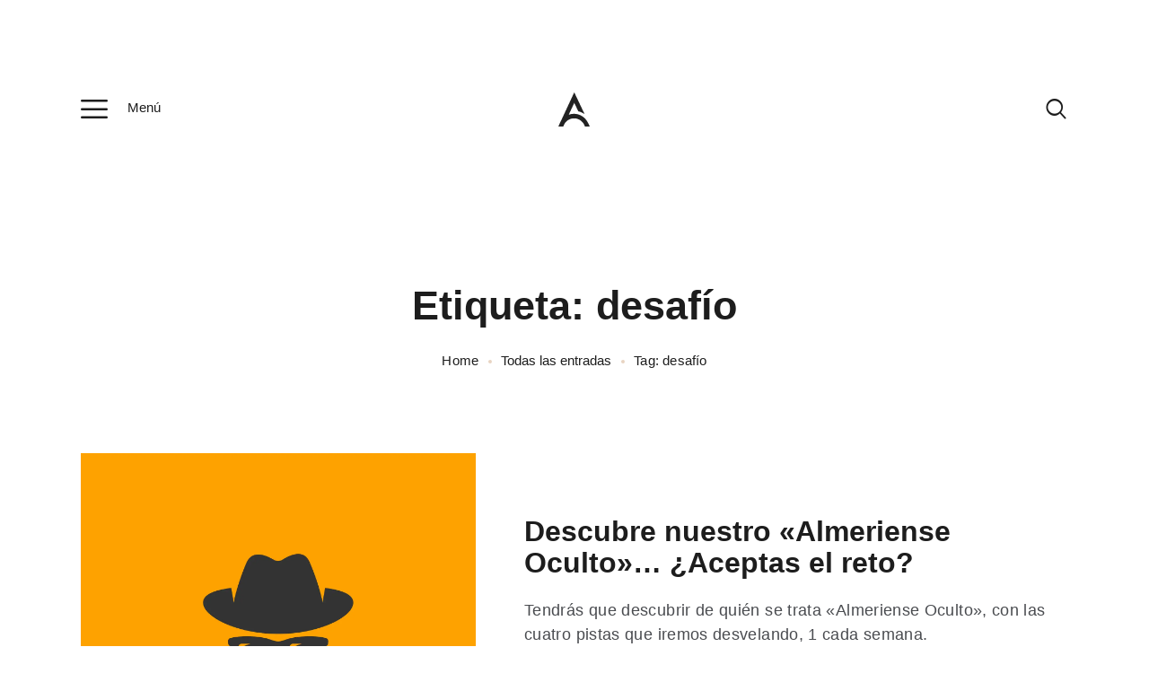

--- FILE ---
content_type: text/html; charset=UTF-8
request_url: https://almeriatrending.com/tag/desafio/
body_size: 17615
content:
<!DOCTYPE html><html lang="es" class="no-js
scheme_default										"><head><script data-no-optimize="1">var litespeed_docref=sessionStorage.getItem("litespeed_docref");litespeed_docref&&(Object.defineProperty(document,"referrer",{get:function(){return litespeed_docref}}),sessionStorage.removeItem("litespeed_docref"));</script> <meta charset="UTF-8"><meta name="viewport" content="width=device-width, initial-scale=1, maximum-scale=1"><meta name="format-detection" content="telephone=no"><link rel="profile" href="//gmpg.org/xfn/11"><link rel="pingback" href="https://almeriatrending.com/xmlrpc.php"><meta name='robots' content='index, follow, max-image-preview:large, max-snippet:-1, max-video-preview:-1' />
 <script id="google_gtagjs-js-consent-mode-data-layer" type="litespeed/javascript">window.dataLayer=window.dataLayer||[];function gtag(){dataLayer.push(arguments)}
gtag('consent','default',{"ad_personalization":"denied","ad_storage":"denied","ad_user_data":"denied","analytics_storage":"denied","functionality_storage":"denied","security_storage":"denied","personalization_storage":"denied","region":["AT","BE","BG","CH","CY","CZ","DE","DK","EE","ES","FI","FR","GB","GR","HR","HU","IE","IS","IT","LI","LT","LU","LV","MT","NL","NO","PL","PT","RO","SE","SI","SK"],"wait_for_update":500});window._googlesitekitConsentCategoryMap={"statistics":["analytics_storage"],"marketing":["ad_storage","ad_user_data","ad_personalization"],"functional":["functionality_storage","security_storage"],"preferences":["personalization_storage"]};window._googlesitekitConsents={"ad_personalization":"denied","ad_storage":"denied","ad_user_data":"denied","analytics_storage":"denied","functionality_storage":"denied","security_storage":"denied","personalization_storage":"denied","region":["AT","BE","BG","CH","CY","CZ","DE","DK","EE","ES","FI","FR","GB","GR","HR","HU","IE","IS","IT","LI","LT","LU","LV","MT","NL","NO","PL","PT","RO","SE","SI","SK"],"wait_for_update":500}</script> <title>desafío Archives &#8902; Descubre Almería y todo lo bueno que tiene en Almería Trending.</title><link rel="canonical" href="https://almeriatrending.com/tag/desafio/" /><meta property="og:locale" content="es_ES" /><meta property="og:type" content="article" /><meta property="og:title" content="desafío archivos" /><meta property="og:url" content="https://almeriatrending.com/tag/desafio/" /><meta property="og:site_name" content="Descubre Almería y todo lo bueno que tiene en Almería Trending." /><meta property="og:image" content="https://almeriatrending.com/wp-content/uploads/2020/09/blog-almeria-trending.jpg" /><meta property="og:image:width" content="1536" /><meta property="og:image:height" content="936" /><meta property="og:image:type" content="image/jpeg" /><meta name="twitter:card" content="summary_large_image" /><meta name="twitter:site" content="@AlmeriaTrending" /> <script type="application/ld+json" class="yoast-schema-graph">{"@context":"https://schema.org","@graph":[{"@type":"CollectionPage","@id":"https://almeriatrending.com/tag/desafio/","url":"https://almeriatrending.com/tag/desafio/","name":"desafío Archives &#8902; Descubre Almería y todo lo bueno que tiene en Almería Trending.","isPartOf":{"@id":"https://almeriatrending.com/#website"},"primaryImageOfPage":{"@id":"https://almeriatrending.com/tag/desafio/#primaryimage"},"image":{"@id":"https://almeriatrending.com/tag/desafio/#primaryimage"},"thumbnailUrl":"https://almeriatrending.com/wp-content/uploads/2020/11/almeriense-oculto-personaje.gif","breadcrumb":{"@id":"https://almeriatrending.com/tag/desafio/#breadcrumb"},"inLanguage":"es"},{"@type":"ImageObject","inLanguage":"es","@id":"https://almeriatrending.com/tag/desafio/#primaryimage","url":"https://almeriatrending.com/wp-content/uploads/2020/11/almeriense-oculto-personaje.gif","contentUrl":"https://almeriatrending.com/wp-content/uploads/2020/11/almeriense-oculto-personaje.gif","width":1920,"height":1280,"caption":"reto almeriense oculto"},{"@type":"BreadcrumbList","@id":"https://almeriatrending.com/tag/desafio/#breadcrumb","itemListElement":[{"@type":"ListItem","position":1,"name":"Inicio","item":"https://almeriatrending.com/"},{"@type":"ListItem","position":2,"name":"desafío"}]},{"@type":"WebSite","@id":"https://almeriatrending.com/#website","url":"https://almeriatrending.com/","name":"Almería Trending","description":"Lo mejor de ❤️ALMERÍA ★ S͇í͇g͇u͇e͇n͇o͇s͇ para más referencias sobre dónde vivir y saborear experiencias únicas.","publisher":{"@id":"https://almeriatrending.com/#organization"},"alternateName":"Lo mejor de Almería","potentialAction":[{"@type":"SearchAction","target":{"@type":"EntryPoint","urlTemplate":"https://almeriatrending.com/?s={search_term_string}"},"query-input":{"@type":"PropertyValueSpecification","valueRequired":true,"valueName":"search_term_string"}}],"inLanguage":"es"},{"@type":"Organization","@id":"https://almeriatrending.com/#organization","name":"Iván Castaño Castaño","alternateName":"AT","url":"https://almeriatrending.com/","logo":{"@type":"ImageObject","inLanguage":"es","@id":"https://almeriatrending.com/#/schema/logo/image/","url":"https://almeriatrending.com/wp-content/uploads/2024/08/favicon.png","contentUrl":"https://almeriatrending.com/wp-content/uploads/2024/08/favicon.png","width":144,"height":144,"caption":"Iván Castaño Castaño"},"image":{"@id":"https://almeriatrending.com/#/schema/logo/image/"},"sameAs":["https://www.facebook.com/almeriatrending","https://x.com/AlmeriaTrending","https://www.instagram.com/almeria_trending/","https://www.linkedin.com/company/10892988/admin/","https://www.pinterest.es/almeriatrending/","https://www.youtube.com/channel/UCJ-1s_DuPjUwjThVmB3rwfQ"],"description":"Somos la comunidad online que pone en valor el ámbito local promocionando lo mejor de Almería, sus rincones, cultura, gastronomía y comercio, conectándolos con el público de forma respetuosa y sostenible.","email":"hola@almeriatrending.com","telephone":"615237794","legalName":"Iván Castaño Castaño","foundingDate":"2014-12-01","vatID":"75257243r","taxID":"75257243r","numberOfEmployees":{"@type":"QuantitativeValue","minValue":"1","maxValue":"10"}}]}</script> <link rel='dns-prefetch' href='//capi-automation.s3.us-east-2.amazonaws.com' /><link rel='dns-prefetch' href='//www.googletagmanager.com' /><link rel='dns-prefetch' href='//fonts.googleapis.com' /><link rel='dns-prefetch' href='//pagead2.googlesyndication.com' /><link rel='dns-prefetch' href='//fundingchoicesmessages.google.com' /><link rel="alternate" type="application/rss+xml" title="Descubre Almería y todo lo bueno que tiene en Almería Trending. &raquo; Feed" href="https://almeriatrending.com/feed/" /><link rel="alternate" type="text/calendar" title="Descubre Almería y todo lo bueno que tiene en Almería Trending. &raquo; iCal Feed" href="https://almeriatrending.com/eventos/?ical=1" /><link rel="alternate" type="application/rss+xml" title="Descubre Almería y todo lo bueno que tiene en Almería Trending. &raquo; Etiqueta desafío del feed" href="https://almeriatrending.com/tag/desafio/feed/" /> <script data-no-optimize="1">var brave_popup_data = {}; var bravepop_emailValidation=false; var brave_popup_videos = {};  var brave_popup_formData = {};var brave_popup_adminUser = false; var brave_popup_pageInfo = {"type":"tag","pageID":"","singleType":""};  var bravepop_emailSuggestions={};</script><link rel="alternate" type="application/rss+xml" title="Descubre Almería y todo lo bueno que tiene en Almería Trending. &raquo; Historias Feed" href="https://almeriatrending.com/web-stories/feed/"><style>1{content-visibility:auto;contain-intrinsic-size:1px 1000px;}</style><link data-optimized="2" rel="stylesheet" href="https://almeriatrending.com/wp-content/litespeed/css/06a4c5c8968cf5b25263702aec0cb071.css?ver=7fa96" /> <script type="litespeed/javascript" data-src="https://almeriatrending.com/wp-includes/js/jquery/jquery.min.js" id="jquery-core-js"></script> 
 <script type="litespeed/javascript" data-src="https://www.googletagmanager.com/gtag/js?id=G-DVT5Y3CCBT" id="google_gtagjs-js"></script> <script id="google_gtagjs-js-after" type="litespeed/javascript">window.dataLayer=window.dataLayer||[];function gtag(){dataLayer.push(arguments)}
gtag("set","linker",{"domains":["almeriatrending.com"]});gtag("js",new Date());gtag("set","developer_id.dZTNiMT",!0);gtag("config","G-DVT5Y3CCBT")</script> <meta name="generator" content="Site Kit by Google 1.170.0" /><meta name="et-api-version" content="v1"><meta name="et-api-origin" content="https://almeriatrending.com"><link rel="https://theeventscalendar.com/" href="https://almeriatrending.com/wp-json/tribe/tickets/v1/" /><meta name="tec-api-version" content="v1"><meta name="tec-api-origin" content="https://almeriatrending.com"><link rel="alternate" href="https://almeriatrending.com/wp-json/tribe/events/v1/events/?tags=desafio" /><meta name="google-site-verification" content="yTrF4ozBVk8AXtHXaIrkGpyjYUsqwO_8AcO4tmREyNo" />
<noscript><style>.woocommerce-product-gallery{ opacity: 1 !important; }</style></noscript><meta name="google-adsense-platform-account" content="ca-host-pub-2644536267352236"><meta name="google-adsense-platform-domain" content="sitekit.withgoogle.com"> <script data-service="facebook" data-category="marketing" type="text/plain">!function(f,b,e,v,n,t,s){if(f.fbq)return;n=f.fbq=function(){n.callMethod?
n.callMethod.apply(n,arguments):n.queue.push(arguments)};if(!f._fbq)f._fbq=n;
n.push=n;n.loaded=!0;n.version='2.0';n.queue=[];t=b.createElement(e);t.async=!0;
t.src=v;s=b.getElementsByTagName(e)[0];s.parentNode.insertBefore(t,s)}(window,
document,'script','https://connect.facebook.net/en_US/fbevents.js');</script>  <script data-service="facebook" data-category="marketing" type="text/plain">var url = window.location.origin + '?ob=open-bridge';
            fbq('set', 'openbridge', '292639585086366', url);
fbq('init', '292639585086366', {}, {
    "agent": "wordpress-6.9-4.1.5"
})</script><script data-service="facebook" data-category="marketing" type="text/plain">fbq('track', 'PageView', []);</script> <meta name="onesignal" content="wordpress-plugin"/> <script data-service="facebook" data-category="marketing"  type="text/plain">!function(f,b,e,v,n,t,s){if(f.fbq)return;n=f.fbq=function(){n.callMethod?
					n.callMethod.apply(n,arguments):n.queue.push(arguments)};if(!f._fbq)f._fbq=n;
					n.push=n;n.loaded=!0;n.version='2.0';n.queue=[];t=b.createElement(e);t.async=!0;
					t.src=v;s=b.getElementsByTagName(e)[0];s.parentNode.insertBefore(t,s)}(window,
					document,'script','https://connect.facebook.net/en_US/fbevents.js');</script>  <script data-service="facebook" data-category="marketing"  type="text/plain">fbq('init', '292639585086366', {}, {
    "agent": "woocommerce_2-10.4.3-3.5.15"
});

				document.addEventListener( 'DOMContentLoaded', function() {
					// Insert placeholder for events injected when a product is added to the cart through AJAX.
					document.body.insertAdjacentHTML( 'beforeend', '<div class=\"wc-facebook-pixel-event-placeholder\"></div>' );
				}, false );</script> 
 <script type="litespeed/javascript" data-src="https://pagead2.googlesyndication.com/pagead/js/adsbygoogle.js?client=ca-pub-7757344147159561&amp;host=ca-host-pub-2644536267352236" crossorigin="anonymous"></script> <link rel="icon" href="https://almeriatrending.com/wp-content/uploads/2024/08/cropped-favicon-32x32.png" sizes="32x32" /><link rel="icon" href="https://almeriatrending.com/wp-content/uploads/2024/08/cropped-favicon-192x192.png" sizes="192x192" /><link rel="apple-touch-icon" href="https://almeriatrending.com/wp-content/uploads/2024/08/cropped-favicon-180x180.png" /><meta name="msapplication-TileImage" content="https://almeriatrending.com/wp-content/uploads/2024/08/cropped-favicon-270x270.png" /></head><body data-cmplz=1 class="archive tag tag-desafio tag-2743 wp-custom-logo wp-theme-gutentype wp-child-theme-gutentype-child theme-gutentype ua_chrome woocommerce-no-js tribe-no-js tec-no-tickets-on-recurring tec-no-rsvp-on-recurring body_tag scheme_default blog_mode_blog body_style_wide  is_stream blog_style_simple sidebar_hide expand_content trx_addons_present header_type_plain header_style_header-custom-2139 header_position_default menu_style_top no_layout tribe-theme-gutentype"><noscript><div class="cmplz-placeholder-parent"><img class="cmplz-placeholder-element cmplz-image" data-category="marketing" data-service="general" data-src-cmplz="https://www.facebook.com/tr?id=292639585086366&amp;ev=PageView&amp;noscript=1" height="1" width="1" style="display:none" alt="fbpx"
src="https://almeriatrending.com/wp-content/plugins/complianz-gdpr-premium/assets/images/placeholders/default-minimal.jpg"  /></div>
</noscript><div class="body_wrap"><div id="container" class="page_wrap "><header class="top_panel top_panel_plain
without_bg_image"><div class="top_panel_navi sc_layouts_row sc_layouts_row_type_compact sc_layouts_row_fixed_always
sc_layouts_row_fixed
"><div class="content_wrap"><div class="columns_wrap columns_fluid"><div class="sc_layouts_column sc_layouts_column_align_left sc_layouts_column_icons_position_left sc_layouts_column_fluid column-1_3"><div class="sc_layouts_item"><div class="sc_layouts_iconed_text sc_layouts_menu_mobile_button">
<a class="sc_layouts_item_link sc_layouts_iconed_text_link" href="#">
<span class="sc_layouts_item_icon sc_layouts_iconed_text_icon icon-menu-1"><span>Menú</span></span>
</a></div></div></div><div class="sc_layouts_column sc_layouts_column_align_center sc_layouts_column_icons_position_center sc_layouts_column_fluid column-1_3"><div class="sc_layouts_item">
<a class="sc_layouts_logo" href="https://almeriatrending.com/">
<img data-lazyloaded="1" src="[data-uri]" data-src="//almeriatrending.com/wp-content/uploads/2020/08/almeria-trending.svg" alt="">	</a></div></div><div class="sc_layouts_column sc_layouts_column_align_right sc_layouts_column_icons_position_left sc_layouts_column_fluid column-1_3"><div class="sc_layouts_item socials_wrap_item"></div><div class="sc_layouts_item last"><div class="search_wrap search_style_fullscreen header_search"><div class="search_form_wrap"><form role="search" method="get" class="search_form" action="https://almeriatrending.com/">
<input type="text" class="search_field" placeholder="Escribe para buscar" value="" name="s">
<button type="submit" class="search_submit trx_addons_icon-search"></button>
<a class="search_close icon-close"></a></form></div></div></div></div></div></div></div><div class="top_panel_title sc_layouts_row sc_layouts_row_type_normal"><div class="content_wrap"><div class="sc_layouts_column sc_layouts_column_align_center"><div class="sc_layouts_item"><div class="sc_layouts_title sc_align_center"><div class="sc_layouts_title_title"><h1 itemprop="headline" class="sc_layouts_title_caption">
Etiqueta: desafío</h1></div><div class="sc_layouts_title_breadcrumbs"><div class="breadcrumbs"><a class="breadcrumbs_item home" href="https://almeriatrending.com/">Home</a><span class="breadcrumbs_delimiter"></span><a href="https://almeriatrending.com/blog-de-almeria/">Todas las entradas</a><span class="breadcrumbs_delimiter"></span><span class="breadcrumbs_item current">Tag: desafío</span></div></div></div></div></div></div></div></header><div class="menu_mobile_overlay"></div><div class="menu_mobile menu_mobile_fullscreen"><div class="menu_mobile_inner">
<a class="menu_mobile_close icon-cancel"></a>
<a class="sc_layouts_logo" href="https://almeriatrending.com/">
<img data-lazyloaded="1" src="[data-uri]" data-src="//almeriatrending.com/wp-content/uploads/2020/08/almeria-trending.svg" alt="">	</a><nav itemscope itemtype="//schema.org/SiteNavigationElement" class="menu_mobile_nav_area"><ul id="menu_mobile" class=" menu_mobile_nav"><li id="menu_mobile-item-35341" class="menu-item menu-item-type-post_type menu-item-object-page menu-item-35341"><a href="https://almeriatrending.com/que-ver-en-almeria/"><span>¿Qué ver en Almería?</span></a></li><li id="menu_mobile-item-35367" class="menu-item menu-item-type-post_type menu-item-object-page menu-item-35367"><a href="https://almeriatrending.com/experiencias-culturales-almeria/"><span>Experiencias culturales</span></a></li><li id="menu_mobile-item-35366" class="menu-item menu-item-type-post_type menu-item-object-page menu-item-35366"><a href="https://almeriatrending.com/experiencias-de-ocio-en-almeria/"><span>Experiencias de ocio</span></a></li><li id="menu_mobile-item-35368" class="menu-item menu-item-type-post_type menu-item-object-page menu-item-35368"><a href="https://almeriatrending.com/experiencias-gastronomicas-almeria/"><span>Experiencias gastronómicas</span></a></li><li id="menu_mobile-item-38618" class="menu-item menu-item-type-post_type menu-item-object-page menu-item-38618"><a href="https://almeriatrending.com/club-de-premios/"><span>Club de Premios</span></a></li><li id="menu_mobile-item-41758" class="menu-item menu-item-type-post_type menu-item-object-page menu-item-41758"><a href="https://almeriatrending.com/cafe-almeria-trending/"><span>☕️  ¿Un Café?</span></a></li></ul></nav></div></div><div class="page_content_wrap
"><div class="content_wrap"><div class="content"><div class="posts_container"><article id="post-37093"
class="post_item post_layout_simple post_format_standard post-37093 post type-post status-publish format-standard has-post-thumbnail hentry category-noticias-de-almeria tag-almeria-2 tag-desafio"		><div class="post_featured with_thumb hover_simple post_featured_bg gutentype_inline_1451562373"><div class="mask"></div>
<a href="https://almeriatrending.com/descubre-nuestro-almeriense-oculto-aceptas-el-reto/"  aria-hidden="true" class="icons"></a></div><div class="wrap_simple"><div class="post_header entry-header"><h2 class="post_title entry-title"><a href="https://almeriatrending.com/descubre-nuestro-almeriense-oculto-aceptas-el-reto/" rel="bookmark">Descubre nuestro «Almeriense Oculto»&#8230; ¿Aceptas el reto?</a></h2></div><div class="post_content entry-content"><div class="post_content_inner"><p>Tendrás que descubrir de quién se trata «Almeriense Oculto», con las cuatro pistas que iremos desvelando, 1 cada semana.</p></div>
<a class="simple-more-link" href="https://almeriatrending.com/descubre-nuestro-almeriense-oculto-aceptas-el-reto/">Ver publicación</a></div></div></article></div><div class="widgets_below_content widgets_below_content_wrap widget_area"><div class="widgets_below_content_inner widgets_below_content_inner widget_area_inner"><div class="columns_wrap"><aside id="categories-3" class="column-1_1 widget widget_categories"><h5 class="widget_title">Categorías</h5><form action="https://almeriatrending.com" method="get"><label class="screen-reader-text" for="cat">Categorías</label><select  name='cat' id='cat' class='postform'><option value='-1'>Elegir la categoría</option><option class="level-0" value="123">¿Qué hacer en Almería?</option><option class="level-1" value="2060">&nbsp;&nbsp;&nbsp;Con mascotas</option><option class="level-1" value="719">&nbsp;&nbsp;&nbsp;Con niños</option><option class="level-1" value="305">&nbsp;&nbsp;&nbsp;Cultura</option><option class="level-1" value="2088">&nbsp;&nbsp;&nbsp;Dónde alojarse</option><option class="level-1" value="2703">&nbsp;&nbsp;&nbsp;Dónde comer o cenar</option><option class="level-1" value="2702">&nbsp;&nbsp;&nbsp;Dónde tapear</option><option class="level-1" value="2709">&nbsp;&nbsp;&nbsp;Experiencias</option><option class="level-1" value="385">&nbsp;&nbsp;&nbsp;Feria y fiestas</option><option class="level-1" value="276">&nbsp;&nbsp;&nbsp;Ocio</option><option class="level-1" value="2710">&nbsp;&nbsp;&nbsp;Turismo activo</option><option class="level-0" value="255">¿Qué ver en Almería?</option><option class="level-1" value="423">&nbsp;&nbsp;&nbsp;Entornos</option><option class="level-1" value="1997">&nbsp;&nbsp;&nbsp;Monumentos</option><option class="level-1" value="1983">&nbsp;&nbsp;&nbsp;Museos</option><option class="level-1" value="431">&nbsp;&nbsp;&nbsp;Playas y Calas</option><option class="level-1" value="264">&nbsp;&nbsp;&nbsp;Pueblos</option><option class="level-0" value="207">Curiosidades de Almería</option><option class="level-1" value="168">&nbsp;&nbsp;&nbsp;Almerienses</option><option class="level-1" value="1840">&nbsp;&nbsp;&nbsp;Productos de la zona</option><option class="level-1" value="1239">&nbsp;&nbsp;&nbsp;Tradiciones</option><option class="level-0" value="117">Gastronomía de Almería</option><option class="level-0" value="2699">Lo mejor de Almería</option><option class="level-0" value="210">Noticias de Almería</option><option class="level-0" value="1927">Profesionales de Almería</option><option class="level-1" value="4186">&nbsp;&nbsp;&nbsp;Comercios</option><option class="level-1" value="4187">&nbsp;&nbsp;&nbsp;Empresas</option><option class="level-1" value="4188">&nbsp;&nbsp;&nbsp;Marcas</option><option class="level-0" value="4238">Publirreportaje</option>
</select></form></aside></div></div></div></div></div></div><footer class="footer_wrap footer_default modern_style
scheme_default				"><div class="footer_widgets_wrap widget_area sc_layouts_row sc_layouts_row_type_normal"><div class="footer_widgets_inner widget_area_inner"><div class="content_wrap"><div class="columns_wrap"><aside id="trx_addons_widget_contacts-2" class="column-1_3 widget widget_contacts"><h5 class="widget_title">Almería Trending</h5><div class="contacts_wrap"><div class="contacts_description"><p>Lo mejor de ❤️ ALMERÍA ★ Contado a nuestra manera: con independencia y sin postureo. S͇í͇g͇u͇e͇n͇o͇s͇, no nos hará ricos pero sí felices.</p></div></div></aside><aside id="nav_menu-2" class="column-1_3 widget widget_nav_menu"><h5 class="widget_title">Bichea</h5><div class="menu-footer-menu-container"><ul id="menu-footer-menu" class="menu"><li id="menu-item-3105" class="menu-item menu-item-type-post_type menu-item-object-page current_page_parent menu-item-3105"><a href="https://almeriatrending.com/blog-de-almeria/">Blog</a></li><li id="menu-item-37792" class="menu-item menu-item-type-post_type menu-item-object-page menu-item-37792"><a href="https://almeriatrending.com/nuestra-seleccion/">Tienda</a></li><li id="menu-item-319" class="menu-item menu-item-type-post_type menu-item-object-page menu-item-319"><a href="https://almeriatrending.com/equipo-almeria-trending/">Equipo</a></li><li id="menu-item-3092" class="menu-item menu-item-type-post_type menu-item-object-page menu-item-3092"><a href="https://almeriatrending.com/ambassadors-almeria-trending/">Ambassadors</a></li><li id="menu-item-38916" class="menu-item menu-item-type-post_type menu-item-object-page menu-item-38916"><a href="https://almeriatrending.com/cuenta-asociado/">Asociados</a></li><li id="menu-item-38917" class="menu-item menu-item-type-post_type menu-item-object-page menu-item-38917"><a href="https://almeriatrending.com/planes-promocionales/">Publicidad</a></li><li id="menu-item-320" class="menu-item menu-item-type-post_type menu-item-object-page menu-item-320"><a href="https://almeriatrending.com/contact/">Contacto</a></li><li id="menu-item-338" class="menu-item menu-item-type-post_type menu-item-object-page menu-item-privacy-policy menu-item-338"><a rel="privacy-policy" href="https://almeriatrending.com/privacy-policy/">El rollo legal</a></li><li id="menu-item-37791" class="menu-item menu-item-type-post_type menu-item-object-page menu-item-37791"><a href="https://almeriatrending.com/condiciones-de-venta/">Condiciones</a></li><li id="menu-item-3090" class="menu-item menu-item-type-post_type menu-item-object-page menu-item-3090"><a href="https://almeriatrending.com/aviso-legal/">Aviso legal</a></li><li id="menu-item-3091" class="menu-item menu-item-type-post_type menu-item-object-page menu-item-3091"><a href="https://almeriatrending.com/politica-de-cookies/">Cookies</a></li><li id="menu-item-41757" class="menu-item menu-item-type-post_type menu-item-object-page menu-item-41757"><a href="https://almeriatrending.com/cafe-almeria-trending/">☕️ ¿Un Café?</a></li></ul></div></aside><aside id="custom_html-7" class="column-1_3 widget_text widget widget_custom_html"><h5 class="widget_title">Síguenos</h5><div class="textwidget custom-html-widget"><aside id="trx_addons_widget_socials-4" class="column-1_3 widget widget_socials"><div class="socials_wrap"><a target="_blank" href="https://www.facebook.com/almeriatrending" class="social_item social_item_style_icons sc_icon_type_icons social_item_type_icons" rel="nofollow"><span class="social_icon social_icon_facebook"><span class="icon-facebook"></span></span></a><a target="_blank" href="https://twitter.com/AlmeriaTrending" class="social_item social_item_style_icons sc_icon_type_icons social_item_type_icons" rel="nofollow"><span class="social_icon social_icon_twitter"><span class="icon-twitter"></span></span></a><a target="_blank" href="https://www.instagram.com/almeria_trending/" class="social_item social_item_style_icons sc_icon_type_icons social_item_type_icons" rel="nofollow"><span class="social_icon social_icon_instagram"><span class="icon-instagram"></span></span></a><a target="_blank" href="https://www.pinterest.es/almeriatrending/" class="social_item social_item_style_icons sc_icon_type_icons social_item_type_icons" rel="nofollow"><span class="social_icon social_icon_pinterest-circled"><span class="icon-pinterest-circled"></span></span></a></div></aside><div class="trustpilot-widget" data-locale="es-ES" data-template-id="5419b6a8b0d04a076446a9ad" data-businessunit-id="5d8381a0d0135a00017712c1" data-style-height="24px" data-style-width="100%" data-theme="light" data-min-review-count="10">
<a href="https://es.trustpilot.com/review/almeriatrending.com" target="_blank" rel="noopener">Trustpilot</a></div></div></aside><aside id="custom_html-5" class="column-1_3 widget_text widget widget_custom_html"><div class="textwidget custom-html-widget"><img data-lazyloaded="1" src="[data-uri]" width="270" height="200" data-src="https://almeriatrending.com/wp-content/uploads/2021/01/pago-seguros.svg" class="image wp-image-37750  attachment-medium size-medium" alt="Pago seguro" loading="lazy" style="max-width: 100%; height: auto;" title="Pago seguro" data-srcset="https://almeriatrending.com/wp-content/uploads/2021/01/pago-seguros.svg 150w, https://almeriatrending.com/wp-content/uploads/2021/01/pago-seguros.svg 300w, https://almeriatrending.com/wp-content/uploads/2021/01/pago-seguros.svg 1024w" data-sizes="(max-width: 270px) 100vw, 270px"></div></aside></div></div></div></div><div class="footer_copyright_wrap"><div class="footer_copyright_inner"><div class="content_wrap"><div class="copyright_text">
<a href="https://almeriatrending.com" target="_blank">Almería Trending</a> © 2026. All rights reserved.<br /></div></div></div></div></footer></div></div> <script type="speculationrules">{"prefetch":[{"source":"document","where":{"and":[{"href_matches":"/*"},{"not":{"href_matches":["/wp-*.php","/wp-admin/*","/wp-content/uploads/*","/wp-content/*","/wp-content/plugins/*","/wp-content/themes/gutentype-child/*","/wp-content/themes/gutentype/*","/*\\?(.+)"]}},{"not":{"selector_matches":"a[rel~=\"nofollow\"]"}},{"not":{"selector_matches":".no-prefetch, .no-prefetch a"}}]},"eagerness":"conservative"}]}</script> <div id="cmplz-cookiebanner-container"><div class="cmplz-cookiebanner cmplz-hidden banner-1 bottom-right-view-preferences optin cmplz-center cmplz-categories-type-view-preferences" aria-modal="true" data-nosnippet="true" role="dialog" aria-live="polite" aria-labelledby="cmplz-header-1-optin" aria-describedby="cmplz-message-1-optin"><div class="cmplz-header"><div class="cmplz-logo"></div><div class="cmplz-title" id="cmplz-header-1-optin">Nuestras cookies son bajas en calorías</div><div class="cmplz-close" tabindex="0" role="button" aria-label="Cerrar diálogo">
<svg aria-hidden="true" focusable="false" data-prefix="fas" data-icon="times" class="svg-inline--fa fa-times fa-w-11" role="img" xmlns="http://www.w3.org/2000/svg" viewBox="0 0 352 512"><path fill="currentColor" d="M242.72 256l100.07-100.07c12.28-12.28 12.28-32.19 0-44.48l-22.24-22.24c-12.28-12.28-32.19-12.28-44.48 0L176 189.28 75.93 89.21c-12.28-12.28-32.19-12.28-44.48 0L9.21 111.45c-12.28 12.28-12.28 32.19 0 44.48L109.28 256 9.21 356.07c-12.28 12.28-12.28 32.19 0 44.48l22.24 22.24c12.28 12.28 32.2 12.28 44.48 0L176 322.72l100.07 100.07c12.28 12.28 32.2 12.28 44.48 0l22.24-22.24c12.28-12.28 12.28-32.19 0-44.48L242.72 256z"></path></svg></div></div><div class="cmplz-divider cmplz-divider-header"></div><div class="cmplz-body"><div class="cmplz-message" id="cmplz-message-1-optin"><p>Para ofrecer las mejores experiencias, nosotros y nuestros socios utilizamos tecnologías como cookies para almacenar y/o acceder a la información del dispositivo. La aceptación de estas tecnologías nos permitirá a nosotros y a nuestros socios procesar datos personales como el comportamiento de navegación o identificaciones únicas (IDs) en este sitio y mostrar anuncios (no-) personalizados. No consentir o retirar el consentimiento, puede afectar negativamente a ciertas características y funciones.</p><p>Haz clic a continuación para aceptar lo anterior o realizar elecciones más detalladas.&nbsp;Tus elecciones se aplicarán solo en este sitio.&nbsp;Puedes cambiar tus ajustes en cualquier momento, incluso retirar tu consentimiento, utilizando los botones de la Política de cookies o haciendo clic en el icono de Privacidad situado en la parte inferior de la pantalla.</p></div><div class="cmplz-categories">
<details class="cmplz-category cmplz-functional" >
<summary>
<span class="cmplz-category-header">
<span class="cmplz-category-title">Funcional</span>
<span class='cmplz-always-active'>
<span class="cmplz-banner-checkbox">
<input type="checkbox"
id="cmplz-functional-optin"
data-category="cmplz_functional"
class="cmplz-consent-checkbox cmplz-functional"
size="40"
value="1"/>
<label class="cmplz-label" for="cmplz-functional-optin" tabindex="0"><span class="screen-reader-text">Funcional</span></label>
</span>
Siempre activo							</span>
<span class="cmplz-icon cmplz-open">
<svg xmlns="http://www.w3.org/2000/svg" viewBox="0 0 448 512"  height="18" ><path d="M224 416c-8.188 0-16.38-3.125-22.62-9.375l-192-192c-12.5-12.5-12.5-32.75 0-45.25s32.75-12.5 45.25 0L224 338.8l169.4-169.4c12.5-12.5 32.75-12.5 45.25 0s12.5 32.75 0 45.25l-192 192C240.4 412.9 232.2 416 224 416z"/></svg>
</span>
</span>
</summary><div class="cmplz-description">
<span class="cmplz-description-functional">El almacenamiento o acceso técnico es estrictamente necesario para el propósito legítimo de permitir el uso de un servicio específico explícitamente solicitado por el abonado o usuario, o con el único propósito de llevar a cabo la transmisión de una comunicación a través de una red de comunicaciones electrónicas.</span></div>
</details><details class="cmplz-category cmplz-preferences" >
<summary>
<span class="cmplz-category-header">
<span class="cmplz-category-title">Preferencias</span>
<span class="cmplz-banner-checkbox">
<input type="checkbox"
id="cmplz-preferences-optin"
data-category="cmplz_preferences"
class="cmplz-consent-checkbox cmplz-preferences"
size="40"
value="1"/>
<label class="cmplz-label" for="cmplz-preferences-optin" tabindex="0"><span class="screen-reader-text">Preferencias</span></label>
</span>
<span class="cmplz-icon cmplz-open">
<svg xmlns="http://www.w3.org/2000/svg" viewBox="0 0 448 512"  height="18" ><path d="M224 416c-8.188 0-16.38-3.125-22.62-9.375l-192-192c-12.5-12.5-12.5-32.75 0-45.25s32.75-12.5 45.25 0L224 338.8l169.4-169.4c12.5-12.5 32.75-12.5 45.25 0s12.5 32.75 0 45.25l-192 192C240.4 412.9 232.2 416 224 416z"/></svg>
</span>
</span>
</summary><div class="cmplz-description">
<span class="cmplz-description-preferences">El almacenamiento o acceso técnico es necesario para la finalidad legítima de almacenar preferencias no solicitadas por el abonado o usuario.</span></div>
</details><details class="cmplz-category cmplz-statistics" >
<summary>
<span class="cmplz-category-header">
<span class="cmplz-category-title">Estadísticas</span>
<span class="cmplz-banner-checkbox">
<input type="checkbox"
id="cmplz-statistics-optin"
data-category="cmplz_statistics"
class="cmplz-consent-checkbox cmplz-statistics"
size="40"
value="1"/>
<label class="cmplz-label" for="cmplz-statistics-optin" tabindex="0"><span class="screen-reader-text">Estadísticas</span></label>
</span>
<span class="cmplz-icon cmplz-open">
<svg xmlns="http://www.w3.org/2000/svg" viewBox="0 0 448 512"  height="18" ><path d="M224 416c-8.188 0-16.38-3.125-22.62-9.375l-192-192c-12.5-12.5-12.5-32.75 0-45.25s32.75-12.5 45.25 0L224 338.8l169.4-169.4c12.5-12.5 32.75-12.5 45.25 0s12.5 32.75 0 45.25l-192 192C240.4 412.9 232.2 416 224 416z"/></svg>
</span>
</span>
</summary><div class="cmplz-description">
<span class="cmplz-description-statistics">El almacenamiento o acceso técnico que es utilizado exclusivamente con fines estadísticos.</span>
<span class="cmplz-description-statistics-anonymous">El almacenamiento o acceso técnico que se utiliza exclusivamente con fines estadísticos anónimos. Sin un requerimiento, el cumplimiento voluntario por parte de tu proveedor de servicios de Internet, o los registros adicionales de un tercero, la información almacenada o recuperada sólo para este propósito no se puede utilizar para identificarte.</span></div>
</details>
<details class="cmplz-category cmplz-marketing" >
<summary>
<span class="cmplz-category-header">
<span class="cmplz-category-title">Marketing</span>
<span class="cmplz-banner-checkbox">
<input type="checkbox"
id="cmplz-marketing-optin"
data-category="cmplz_marketing"
class="cmplz-consent-checkbox cmplz-marketing"
size="40"
value="1"/>
<label class="cmplz-label" for="cmplz-marketing-optin" tabindex="0"><span class="screen-reader-text">Marketing</span></label>
</span>
<span class="cmplz-icon cmplz-open">
<svg xmlns="http://www.w3.org/2000/svg" viewBox="0 0 448 512"  height="18" ><path d="M224 416c-8.188 0-16.38-3.125-22.62-9.375l-192-192c-12.5-12.5-12.5-32.75 0-45.25s32.75-12.5 45.25 0L224 338.8l169.4-169.4c12.5-12.5 32.75-12.5 45.25 0s12.5 32.75 0 45.25l-192 192C240.4 412.9 232.2 416 224 416z"/></svg>
</span>
</span>
</summary><div class="cmplz-description">
<span class="cmplz-description-marketing">El almacenamiento o acceso técnico es necesario para crear perfiles de usuario para enviar publicidad, o para rastrear al usuario en una web o en varias web con fines de marketing similares.</span></div>
</details></div><div class="cmplz-categories cmplz-tcf"><div class="cmplz-category cmplz-statistics"><div class="cmplz-category-header"><div class="cmplz-title">Estadísticas</div><div class='cmplz-always-active'></div><p class="cmplz-description"></p></div></div><div class="cmplz-category cmplz-marketing"><div class="cmplz-category-header"><div class="cmplz-title">Marketing</div><div class='cmplz-always-active'></div><p class="cmplz-description"></p></div></div><div class="cmplz-category cmplz-features"><div class="cmplz-category-header"><div class="cmplz-title">Características</div><div class='cmplz-always-active'>Siempre activo</div><p class="cmplz-description"></p></div></div><div class="cmplz-category cmplz-specialfeatures"><div class="cmplz-category-header"><div class="cmplz-title"></div><div class='cmplz-always-active'></div></div></div><div class="cmplz-category cmplz-specialpurposes"><div class="cmplz-category-header"><div class="cmplz-title"></div><div class='cmplz-always-active'>Siempre activo</div></div></div></div></div><div class="cmplz-links cmplz-information">
<a class="cmplz-link cmplz-manage-options cookie-statement" href="#" data-relative_url="#cmplz-manage-consent-container">Administrar opciones</a>
<a class="cmplz-link cmplz-manage-third-parties cookie-statement" href="#" data-relative_url="#cmplz-cookies-overview">Gestionar los servicios</a>
<a class="cmplz-link cmplz-manage-vendors tcf cookie-statement" href="#" data-relative_url="#cmplz-tcf-wrapper">Gestionar {vendor_count} proveedores</a>
<a class="cmplz-link cmplz-external cmplz-read-more-purposes tcf" target="_blank" rel="noopener noreferrer nofollow" href="https://cookiedatabase.org/tcf/purposes/">Leer más sobre estos propósitos</a></div><div class="cmplz-divider cmplz-footer"></div><div class="cmplz-buttons">
<button class="cmplz-btn cmplz-accept">ACEPTAR</button>
<button class="cmplz-btn cmplz-deny">Denegar</button>
<button class="cmplz-btn cmplz-view-preferences">Configurar</button>
<button class="cmplz-btn cmplz-save-preferences">Actualizar</button>
<a class="cmplz-btn cmplz-manage-options tcf cookie-statement" href="#" data-relative_url="#cmplz-manage-consent-container">Configurar</a></div><div class="cmplz-links cmplz-documents">
<a class="cmplz-link cookie-statement" href="#" data-relative_url="">{title}</a>
<a class="cmplz-link privacy-statement" href="#" data-relative_url="">{title}</a>
<a class="cmplz-link impressum" href="#" data-relative_url="">{title}</a></div></div></div><div id="cmplz-manage-consent" data-nosnippet="true"><button class="cmplz-btn cmplz-hidden cmplz-manage-consent manage-consent-1">🍪 Cookies</button></div><div id="bravepop_element_tooltip"></div><div id="bravepop_element_lightbox"><div id="bravepop_element_lightbox_close" onclick="brave_lightbox_close()"></div><div id="bravepop_element_lightbox_content"></div></div>
<noscript><div class="cmplz-placeholder-parent"><img class="cmplz-placeholder-element cmplz-image" data-category="marketing" data-service="general" data-src-cmplz="https://www.facebook.com/tr?id=292639585086366&amp;ev=PageView&amp;noscript=1"
height="1"
width="1"
style="display:none"
alt="fbpx"
src="https://almeriatrending.com/wp-content/plugins/complianz-gdpr-premium/assets/images/placeholders/default-minimal.jpg"
/></div>
</noscript> <script type="litespeed/javascript" data-src="https://almeriatrending.com/wp-content/plugins/whatsapp-for-wordpress/assets/js/whatsapp-button.js" id="nta-js-global-js"></script> <script type="litespeed/javascript" data-src="https://www.google.com/recaptcha/api.js?render=6Ld6FZgUAAAAAISJ8LQZEEXpvN0QsRmyk-YBiHZW&amp;ver=3.0" id="google-recaptcha-js"></script>  <script data-service="facebook" data-category="marketing" type="text/plain">jQuery(function($) { 
/* WooCommerce Facebook Integration Event Tracking */
fbq('set', 'agent', 'woocommerce_2-10.4.3-3.5.15', '292639585086366');
fbq('track', 'PageView', {
    "source": "woocommerce_2",
    "version": "10.4.3",
    "pluginVersion": "3.5.15",
    "user_data": {}
}, {
    "eventID": "8af13d4b-091a-4e08-89e9-b0e0e8d0e1a9"
});
 });</script> <script data-no-optimize="1">window.lazyLoadOptions=Object.assign({},{threshold:300},window.lazyLoadOptions||{});!function(t,e){"object"==typeof exports&&"undefined"!=typeof module?module.exports=e():"function"==typeof define&&define.amd?define(e):(t="undefined"!=typeof globalThis?globalThis:t||self).LazyLoad=e()}(this,function(){"use strict";function e(){return(e=Object.assign||function(t){for(var e=1;e<arguments.length;e++){var n,a=arguments[e];for(n in a)Object.prototype.hasOwnProperty.call(a,n)&&(t[n]=a[n])}return t}).apply(this,arguments)}function o(t){return e({},at,t)}function l(t,e){return t.getAttribute(gt+e)}function c(t){return l(t,vt)}function s(t,e){return function(t,e,n){e=gt+e;null!==n?t.setAttribute(e,n):t.removeAttribute(e)}(t,vt,e)}function i(t){return s(t,null),0}function r(t){return null===c(t)}function u(t){return c(t)===_t}function d(t,e,n,a){t&&(void 0===a?void 0===n?t(e):t(e,n):t(e,n,a))}function f(t,e){et?t.classList.add(e):t.className+=(t.className?" ":"")+e}function _(t,e){et?t.classList.remove(e):t.className=t.className.replace(new RegExp("(^|\\s+)"+e+"(\\s+|$)")," ").replace(/^\s+/,"").replace(/\s+$/,"")}function g(t){return t.llTempImage}function v(t,e){!e||(e=e._observer)&&e.unobserve(t)}function b(t,e){t&&(t.loadingCount+=e)}function p(t,e){t&&(t.toLoadCount=e)}function n(t){for(var e,n=[],a=0;e=t.children[a];a+=1)"SOURCE"===e.tagName&&n.push(e);return n}function h(t,e){(t=t.parentNode)&&"PICTURE"===t.tagName&&n(t).forEach(e)}function a(t,e){n(t).forEach(e)}function m(t){return!!t[lt]}function E(t){return t[lt]}function I(t){return delete t[lt]}function y(e,t){var n;m(e)||(n={},t.forEach(function(t){n[t]=e.getAttribute(t)}),e[lt]=n)}function L(a,t){var o;m(a)&&(o=E(a),t.forEach(function(t){var e,n;e=a,(t=o[n=t])?e.setAttribute(n,t):e.removeAttribute(n)}))}function k(t,e,n){f(t,e.class_loading),s(t,st),n&&(b(n,1),d(e.callback_loading,t,n))}function A(t,e,n){n&&t.setAttribute(e,n)}function O(t,e){A(t,rt,l(t,e.data_sizes)),A(t,it,l(t,e.data_srcset)),A(t,ot,l(t,e.data_src))}function w(t,e,n){var a=l(t,e.data_bg_multi),o=l(t,e.data_bg_multi_hidpi);(a=nt&&o?o:a)&&(t.style.backgroundImage=a,n=n,f(t=t,(e=e).class_applied),s(t,dt),n&&(e.unobserve_completed&&v(t,e),d(e.callback_applied,t,n)))}function x(t,e){!e||0<e.loadingCount||0<e.toLoadCount||d(t.callback_finish,e)}function M(t,e,n){t.addEventListener(e,n),t.llEvLisnrs[e]=n}function N(t){return!!t.llEvLisnrs}function z(t){if(N(t)){var e,n,a=t.llEvLisnrs;for(e in a){var o=a[e];n=e,o=o,t.removeEventListener(n,o)}delete t.llEvLisnrs}}function C(t,e,n){var a;delete t.llTempImage,b(n,-1),(a=n)&&--a.toLoadCount,_(t,e.class_loading),e.unobserve_completed&&v(t,n)}function R(i,r,c){var l=g(i)||i;N(l)||function(t,e,n){N(t)||(t.llEvLisnrs={});var a="VIDEO"===t.tagName?"loadeddata":"load";M(t,a,e),M(t,"error",n)}(l,function(t){var e,n,a,o;n=r,a=c,o=u(e=i),C(e,n,a),f(e,n.class_loaded),s(e,ut),d(n.callback_loaded,e,a),o||x(n,a),z(l)},function(t){var e,n,a,o;n=r,a=c,o=u(e=i),C(e,n,a),f(e,n.class_error),s(e,ft),d(n.callback_error,e,a),o||x(n,a),z(l)})}function T(t,e,n){var a,o,i,r,c;t.llTempImage=document.createElement("IMG"),R(t,e,n),m(c=t)||(c[lt]={backgroundImage:c.style.backgroundImage}),i=n,r=l(a=t,(o=e).data_bg),c=l(a,o.data_bg_hidpi),(r=nt&&c?c:r)&&(a.style.backgroundImage='url("'.concat(r,'")'),g(a).setAttribute(ot,r),k(a,o,i)),w(t,e,n)}function G(t,e,n){var a;R(t,e,n),a=e,e=n,(t=Et[(n=t).tagName])&&(t(n,a),k(n,a,e))}function D(t,e,n){var a;a=t,(-1<It.indexOf(a.tagName)?G:T)(t,e,n)}function S(t,e,n){var a;t.setAttribute("loading","lazy"),R(t,e,n),a=e,(e=Et[(n=t).tagName])&&e(n,a),s(t,_t)}function V(t){t.removeAttribute(ot),t.removeAttribute(it),t.removeAttribute(rt)}function j(t){h(t,function(t){L(t,mt)}),L(t,mt)}function F(t){var e;(e=yt[t.tagName])?e(t):m(e=t)&&(t=E(e),e.style.backgroundImage=t.backgroundImage)}function P(t,e){var n;F(t),n=e,r(e=t)||u(e)||(_(e,n.class_entered),_(e,n.class_exited),_(e,n.class_applied),_(e,n.class_loading),_(e,n.class_loaded),_(e,n.class_error)),i(t),I(t)}function U(t,e,n,a){var o;n.cancel_on_exit&&(c(t)!==st||"IMG"===t.tagName&&(z(t),h(o=t,function(t){V(t)}),V(o),j(t),_(t,n.class_loading),b(a,-1),i(t),d(n.callback_cancel,t,e,a)))}function $(t,e,n,a){var o,i,r=(i=t,0<=bt.indexOf(c(i)));s(t,"entered"),f(t,n.class_entered),_(t,n.class_exited),o=t,i=a,n.unobserve_entered&&v(o,i),d(n.callback_enter,t,e,a),r||D(t,n,a)}function q(t){return t.use_native&&"loading"in HTMLImageElement.prototype}function H(t,o,i){t.forEach(function(t){return(a=t).isIntersecting||0<a.intersectionRatio?$(t.target,t,o,i):(e=t.target,n=t,a=o,t=i,void(r(e)||(f(e,a.class_exited),U(e,n,a,t),d(a.callback_exit,e,n,t))));var e,n,a})}function B(e,n){var t;tt&&!q(e)&&(n._observer=new IntersectionObserver(function(t){H(t,e,n)},{root:(t=e).container===document?null:t.container,rootMargin:t.thresholds||t.threshold+"px"}))}function J(t){return Array.prototype.slice.call(t)}function K(t){return t.container.querySelectorAll(t.elements_selector)}function Q(t){return c(t)===ft}function W(t,e){return e=t||K(e),J(e).filter(r)}function X(e,t){var n;(n=K(e),J(n).filter(Q)).forEach(function(t){_(t,e.class_error),i(t)}),t.update()}function t(t,e){var n,a,t=o(t);this._settings=t,this.loadingCount=0,B(t,this),n=t,a=this,Y&&window.addEventListener("online",function(){X(n,a)}),this.update(e)}var Y="undefined"!=typeof window,Z=Y&&!("onscroll"in window)||"undefined"!=typeof navigator&&/(gle|ing|ro)bot|crawl|spider/i.test(navigator.userAgent),tt=Y&&"IntersectionObserver"in window,et=Y&&"classList"in document.createElement("p"),nt=Y&&1<window.devicePixelRatio,at={elements_selector:".lazy",container:Z||Y?document:null,threshold:300,thresholds:null,data_src:"src",data_srcset:"srcset",data_sizes:"sizes",data_bg:"bg",data_bg_hidpi:"bg-hidpi",data_bg_multi:"bg-multi",data_bg_multi_hidpi:"bg-multi-hidpi",data_poster:"poster",class_applied:"applied",class_loading:"litespeed-loading",class_loaded:"litespeed-loaded",class_error:"error",class_entered:"entered",class_exited:"exited",unobserve_completed:!0,unobserve_entered:!1,cancel_on_exit:!0,callback_enter:null,callback_exit:null,callback_applied:null,callback_loading:null,callback_loaded:null,callback_error:null,callback_finish:null,callback_cancel:null,use_native:!1},ot="src",it="srcset",rt="sizes",ct="poster",lt="llOriginalAttrs",st="loading",ut="loaded",dt="applied",ft="error",_t="native",gt="data-",vt="ll-status",bt=[st,ut,dt,ft],pt=[ot],ht=[ot,ct],mt=[ot,it,rt],Et={IMG:function(t,e){h(t,function(t){y(t,mt),O(t,e)}),y(t,mt),O(t,e)},IFRAME:function(t,e){y(t,pt),A(t,ot,l(t,e.data_src))},VIDEO:function(t,e){a(t,function(t){y(t,pt),A(t,ot,l(t,e.data_src))}),y(t,ht),A(t,ct,l(t,e.data_poster)),A(t,ot,l(t,e.data_src)),t.load()}},It=["IMG","IFRAME","VIDEO"],yt={IMG:j,IFRAME:function(t){L(t,pt)},VIDEO:function(t){a(t,function(t){L(t,pt)}),L(t,ht),t.load()}},Lt=["IMG","IFRAME","VIDEO"];return t.prototype={update:function(t){var e,n,a,o=this._settings,i=W(t,o);{if(p(this,i.length),!Z&&tt)return q(o)?(e=o,n=this,i.forEach(function(t){-1!==Lt.indexOf(t.tagName)&&S(t,e,n)}),void p(n,0)):(t=this._observer,o=i,t.disconnect(),a=t,void o.forEach(function(t){a.observe(t)}));this.loadAll(i)}},destroy:function(){this._observer&&this._observer.disconnect(),K(this._settings).forEach(function(t){I(t)}),delete this._observer,delete this._settings,delete this.loadingCount,delete this.toLoadCount},loadAll:function(t){var e=this,n=this._settings;W(t,n).forEach(function(t){v(t,e),D(t,n,e)})},restoreAll:function(){var e=this._settings;K(e).forEach(function(t){P(t,e)})}},t.load=function(t,e){e=o(e);D(t,e)},t.resetStatus=function(t){i(t)},t}),function(t,e){"use strict";function n(){e.body.classList.add("litespeed_lazyloaded")}function a(){console.log("[LiteSpeed] Start Lazy Load"),o=new LazyLoad(Object.assign({},t.lazyLoadOptions||{},{elements_selector:"[data-lazyloaded]",callback_finish:n})),i=function(){o.update()},t.MutationObserver&&new MutationObserver(i).observe(e.documentElement,{childList:!0,subtree:!0,attributes:!0})}var o,i;t.addEventListener?t.addEventListener("load",a,!1):t.attachEvent("onload",a)}(window,document);</script><script data-no-optimize="1">window.litespeed_ui_events=window.litespeed_ui_events||["mouseover","click","keydown","wheel","touchmove","touchstart"];var urlCreator=window.URL||window.webkitURL;function litespeed_load_delayed_js_force(){console.log("[LiteSpeed] Start Load JS Delayed"),litespeed_ui_events.forEach(e=>{window.removeEventListener(e,litespeed_load_delayed_js_force,{passive:!0})}),document.querySelectorAll("iframe[data-litespeed-src]").forEach(e=>{e.setAttribute("src",e.getAttribute("data-litespeed-src"))}),"loading"==document.readyState?window.addEventListener("DOMContentLoaded",litespeed_load_delayed_js):litespeed_load_delayed_js()}litespeed_ui_events.forEach(e=>{window.addEventListener(e,litespeed_load_delayed_js_force,{passive:!0})});async function litespeed_load_delayed_js(){let t=[];for(var d in document.querySelectorAll('script[type="litespeed/javascript"]').forEach(e=>{t.push(e)}),t)await new Promise(e=>litespeed_load_one(t[d],e));document.dispatchEvent(new Event("DOMContentLiteSpeedLoaded")),window.dispatchEvent(new Event("DOMContentLiteSpeedLoaded"))}function litespeed_load_one(t,e){console.log("[LiteSpeed] Load ",t);var d=document.createElement("script");d.addEventListener("load",e),d.addEventListener("error",e),t.getAttributeNames().forEach(e=>{"type"!=e&&d.setAttribute("data-src"==e?"src":e,t.getAttribute(e))});let a=!(d.type="text/javascript");!d.src&&t.textContent&&(d.src=litespeed_inline2src(t.textContent),a=!0),t.after(d),t.remove(),a&&e()}function litespeed_inline2src(t){try{var d=urlCreator.createObjectURL(new Blob([t.replace(/^(?:<!--)?(.*?)(?:-->)?$/gm,"$1")],{type:"text/javascript"}))}catch(e){d="data:text/javascript;base64,"+btoa(t.replace(/^(?:<!--)?(.*?)(?:-->)?$/gm,"$1"))}return d}</script><script data-no-optimize="1">var litespeed_vary=document.cookie.replace(/(?:(?:^|.*;\s*)_lscache_vary\s*\=\s*([^;]*).*$)|^.*$/,"");litespeed_vary||fetch("/wp-content/plugins/litespeed-cache/guest.vary.php",{method:"POST",cache:"no-cache",redirect:"follow"}).then(e=>e.json()).then(e=>{console.log(e),e.hasOwnProperty("reload")&&"yes"==e.reload&&(sessionStorage.setItem("litespeed_docref",document.referrer),window.location.reload(!0))});</script><script data-optimized="1" type="litespeed/javascript" data-src="https://almeriatrending.com/wp-content/litespeed/js/905feb2508d533bf4056a6d89342a496.js?ver=7fa96"></script></body></html>
<!-- Page optimized by LiteSpeed Cache @2026-01-14 17:45:35 -->

<!-- Page cached by LiteSpeed Cache 7.7 on 2026-01-14 17:45:34 -->
<!-- Guest Mode -->
<!-- QUIC.cloud CCSS in queue -->
<!-- QUIC.cloud UCSS in queue -->

--- FILE ---
content_type: image/svg+xml
request_url: https://almeriatrending.com/wp-content/uploads/2020/08/almeria-trending.svg
body_size: 448
content:
<?xml version="1.0" encoding="UTF-8"?>
<svg width="70px" height="76px" viewBox="0 0 70 76" version="1.1" xmlns="http://www.w3.org/2000/svg" xmlns:xlink="http://www.w3.org/1999/xlink">
    <title>Combined Shape</title>
    <g id="Page-1" stroke="none" stroke-width="1" fill="none" fill-rule="evenodd">
        <g id="Desktop-HD-Copy" transform="translate(-2669.000000, -492.000000)" fill="#222222" fill-rule="nonzero">
            <path d="M2704.54014,492 L2727.50699,540.363636 C2723.30803,537.415989 2718.56537,535.257143 2713.47067,534.088605 L2704.494,515.182 L2692.15237,541.725309 C2695.82302,540.346416 2699.77412,539.59596 2703.89057,539.59596 C2717.67738,539.59596 2729.60948,548.01395 2735.36254,560.265822 L2735.395,560.229284 L2739.05442,568 L2728.49189,568 L2728.56023,567.923066 L2728.32345,567.923066 C2724.79097,557.328378 2715.25945,549.737763 2704.05552,549.737763 C2695.42302,549.737763 2687.78335,554.243947 2683.11553,561.158421 L2679.93418,568 L2669,568 L2671.02318,563.650733 L2671.02318,563.650733 L2671.19562,563.177943 C2671.96302,561.115997 2672.89897,559.144078 2673.98548,557.281269 L2704.34711,492 L2704.442,492.206 L2704.54014,492 Z" id="Combined-Shape"></path>
        </g>
    </g>
</svg>